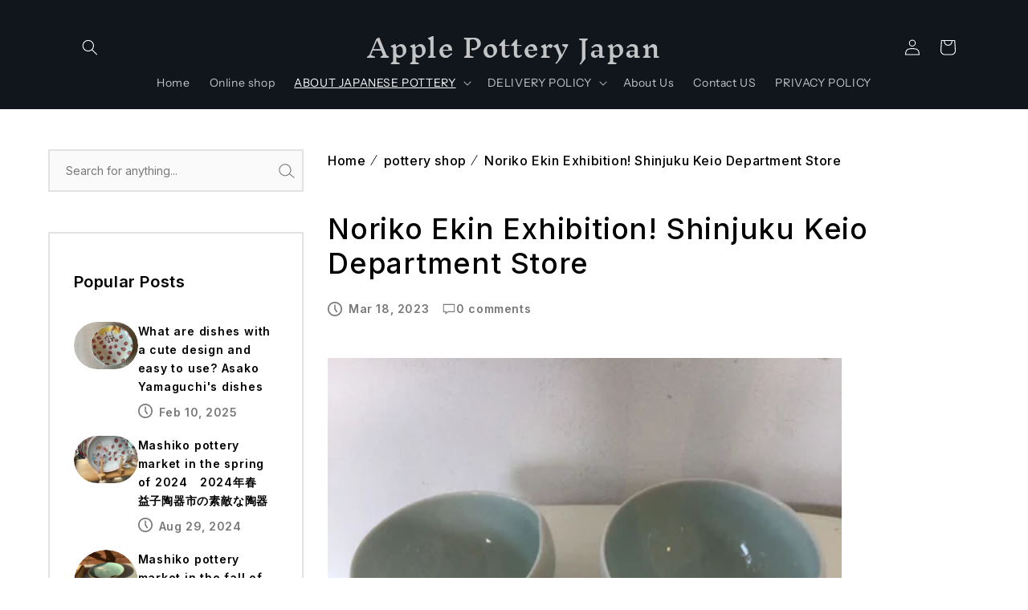

--- FILE ---
content_type: text/css
request_url: https://www.applepottery.com/cdn/shop/t/2/assets/ecom-6417196c73da856b6f0394d2.css?v=22835411682340062451679279481
body_size: 5973
content:
.ecom-column{position:relative}.ecom-column>.core__column--wrapper{align-items:flex-start;display:flex}.ecom-column:hover{z-index:1}.ecom-column__overlay .ecom-overlay{pointer-events:none}.ecom-column__overlay>.ecom-overlay,.ecom-column__overlay .ecom-video-background-youtube{position:absolute;top:0;right:0;bottom:0;left:0}@media only screen and (min-width: 768px){.ecom-column>.core__column--wrapper{height:100%}}.ecom-row{width:100%;position:relative}.ecom-section__video-bg{overflow:hidden}.ecom-section__overlay>.ecom-overlay,.ecom-section__overlay .ecom-video-background-youtube{position:absolute;top:0;left:0;bottom:0;right:0}.ecom-row:not(.ecom-section){float:left}.ecom-row.ecom-section{clear:both}.ecom-row:hover{z-index:1}.ecom-row>div.core__row--columns.core__row--full{max-width:100%}@media (min-aspect-ratio: 16/9){.ecom-section__overlay .ecom-video-background-youtube{height:300%;top:-100%}}@media (max-aspect-ratio: 16/9){.ecom-section__overlay .ecom-video-background-youtube{width:300%;left:-100%}}@supports not (aspect-ratio: 16 / 9){.ecom-video-background-youtube:before{display:block;content:"";width:100%;padding-top:56.25%}.ecom-video-background-youtube .ecom-video-background{position:absolute;top:0;right:0;bottom:0;left:0}.ecom-video-background{-o-object-fit:unset!important;object-fit:unset!important}}@media (max-width: 767px){.ecom-section__video-bg .ecom-video-background-youtube{display:none}}.ecom-shopify__search-form input:focus-visible{border:none;outline:none}.ecom-shopify__search-form input{outline:none}.ecom-shopify__search-form button{cursor:pointer}.ecom__text--dropcap:first-letter{font-size:40px;color:#8a2be2;display:inline-flex;border:1px solid transparent;float:left;line-height:1}body[ecom-loaded] .ecom-sections .element__text a{cursor:auto}.text-content.ecom-html{overflow:hidden;position:relative}.ecom-text--is-mark:after{position:absolute;content:"";left:0;right:0;bottom:0;height:150px;background:linear-gradient(#fff0,#fff);pointer-events:none}.ecom-text_view-more-btn,.ecom-text_view-less-btn{display:flex;background:none;outline:none;border:none;align-items:center}.ecom__element--button-icon{display:flex;align-items:center}.ecom__element--button-icon svg{width:16px}.ecom-shopify__blog--categories-items{flex-wrap:wrap}li.ecom-shopify__blog--categories-item{list-style:none;width:100%}.ecom-shopify__blog--categories-item-link{width:100%}.ecom-shopify__blog--categories-item-information{display:flex;flex:1}.ecom-shopify__blog--categories-items .ecom-shopify__blog--categories-item-link{text-decoration:none;display:flex;align-items:center;gap:5px}.ecom-shopify__blog--categories--icon{display:flex;align-items:center;gap:5px}.ecom-shopify__newsletter-form-heading,.ecom-shopify__newsletter-form-paragraph{text-align:center}.ecom-shopify__newsletter-form{display:flex;flex-wrap:wrap;justify-content:center;align-items:center;margin:0 auto;gap:5px}.ecom-shopify__newsletter-form-field label{display:none}.ecom-shopify__newsletter-form-field--input{background:#fff;border:1px solid #D1D5DB;outline:none;padding:9px 13px;border-radius:0}.ecom-shopify__newsletter-form-field--input:focus{border-color:#059669;box-shadow:#fff 0 0,#059669 0 0 0 1px,#0000000d 0 1px 2px}.ecom-shopify__newsletter-form-field--input:focus-visible{border:none;outline:none}.ecom-shopify__newsletter-form-heading{margin:0}.ecom-shopify__newsletter-form-paragraph{margin-top:12px;font-size:1.6rem;line-height:24px}.ecome-shopify__newsletter__button{border-radius:0;background:#059669;padding:9px 17px;color:#fff;border:none;cursor:pointer;flex-direction:row;display:flex;gap:5px;align-items:center}.ecome-shopify__newsletter__button:hover{background-color:#61bca0}.ecom-newsletter-form-content{display:flex;align-items:center;justify-content:space-between}.ecom-shopify__newsletter-form-success,.ecom-shopify__newsletter-form-message{width:100%}.ecom-shopify__newsletter__button-icon svg{width:24px;height:24px}@media screen and (max-width : 640px){.ecom-newsletter-form-content{flex-wrap:wrap}}.ecom-shopify__article-date-icon svg{width:16px;height:16px}.ecom-shopify__article-comments-count-icon svg{width:16px;height:16px}.ecom-shopify__article--image-wrapper .ecom-image-default{position:relative}.ecom-shopify__article--image-wrapper .ecom-shopify__article-hero-portrait img,.ecom-shopify__article--image-wrapper .ecom-shopify__article-hero-square img{height:100%;object-fit:cover}.ecom-shopify__article--tags-item{display:inline-block;list-style:none}.element__divi{padding:10px 0;overflow:hidden}.ecom__element-divi{display:flex}.divi-line{margin:10px 0;border:0;border-bottom:1px solid #D1D5DB}.divi-cont{position:relative;z-index:1;display:flex;align-items:center;transition:all .3s;color:#818a91;width:100%}.divi-cont span{display:flex;white-space:nowrap}.divi-cont-before,.divi-cont-after{display:block;border:0}.divi-style{padding:0!important;border-bottom:2px solid #D1D5DB}.divi-cont>*{margin:0}.divi-cont svg{width:36px;height:auto}.ecom-shopify__article--item-icon svg{width:16px;height:16px}.ecom-shopify__article--next .ecom-shopify__article--item-body{flex-direction:row-reverse}.ecom-shopify__article--item-title-next{text-align:right}.ecom-shopify__article--prev_next-container{flex-wrap:wrap}.ecom-shopify__article-comment-fields{display:flex;flex-wrap:wrap}.ecom-shopify__article-comment-field.ecom-w-full{width:100%;flex:none}.ecom-shopify__article-comments-fields,.ecom-shopify__article-comment-field{display:flex;flex-direction:column}.ecom-shopify__article-comment-fields{gap:inherit}.ecom-shopify__article-comment-field{flex:1}.ecom-shopify__article-comment-field__input.ecom-shopify__article-comment-field-text-area{min-height:100px;font-family:inherit}.ecom-shopify__article-comment-field__input{font-family:inherit;min-height:30px}.ecom-shopify__article-comment-horizontial .ecom-shopify__article-comment-field{order:-1}.ecom-shopify__article-comment-horizontial .ecom-shopify__article-comment-fields-horizontial{gap:15px}.ecom-shopify__blog--post-informations{display:inline-flex;align-items:center;gap:5px}.ecom-shopify__blog--post-informations-icon svg{width:16px;height:16px}.ecom-swiper-pagination-bullet:only-child{opacity:none}.ecom-flex-center,.ecom-swiper-navigation{display:flex;align-items:center}.ecom-swiper-navigation{justify-content:center}.ecom-shopify__blog--post-informations-author-avatar{width:50px}.ecom-swiper-navigation[data-navigator-type=combine]{justify-content:center}.ecom-shopify__blog--post-thumbnail{display:flex;position:relative;overflow:hidden}.ecom-shopify__blog--post-thumbnail img{object-fit:cover;display:block;max-width:100%;top:0;left:0;height:100%!important;width:100%}.ecom-shopify__blog--post-tags ul li{display:inline-flex}.ecom-shopify__blog--post-tags ul{display:flex;flex-wrap:wrap;gap:12px;margin:0;padding:0}.ecom-collection__pagination-navigation{list-style:none;display:flex;gap:10px;justify-content:center}.ecom-collection__pagination-navigation li a{color:inherit}.ecom-paginate-action{display:flex;gap:5px}.ecom-prev,.ecom-next,.ecom-prev span,.ecom-next span{display:flex}.ecom-paginate-action svg{width:24px;height:24px}.ecom-shopify__blog--post-link{text-decoration:none;width:100%;display:flex}.ecom-pagination-item{display:flex}a.ecom-pagination-item:not(.ecom-paginate-action){text-decoration:inherit}.ecom-paginate-action{text-decoration:none}.ecom-pagination-item.ecom-button-active{pointer-events:none}.ecom-swiper-controls:after{content:"";display:none}.ecom-shopify__blog-wrapper{display:flex;flex-direction:column}.ecom-shopify__blog-wrapper .ecom-shopify__blog-container{width:100%}.ecom-shopify__blog-wrapper .ecom-swiper-button-next:after,.ecom-shopify__blog-wrapper .ecom-swiper-button-prev:after{content:none}.ecom-shopify__blog-wrapper .ecom-swiper-navigation[data-navigator-type=combine] .ecom-swiper-button-next,.ecom-shopify__blog-wrapper .ecom-swiper-navigation[data-navigator-type=combine] .ecom-swiper-button-prev{position:static;margin:0}.ecom-shopify__blog-wrapper .ecom-swiper-button-next,.ecom-shopify__blog-wrapper .ecom-swiper-button-prev{border:0;background:transparent;width:auto;height:auto;padding:5px;color:#444}.ecom-shopify__blog-wrapper .ecom-swiper-pagination{position:relative;display:flex;flex-wrap:wrap;align-items:center}.ecom-swiper-container-horizontal>.ecom-swiper-pagination-bullets{width:auto}.ecom-shopify__blog--post-title{font-size:inherit}.ecom-shopify__blog--post-link img{object-fit:cover;max-width:100%;object-position:center center;transition:opacity .4s cubic-bezier(.25,.46,.45,.94)}.ecom-shopify__blog--post-group-4{flex-wrap:wrap}.ecom-shopify__blog--post-group-4>*{display:inline-flex;align-items:center}.ecom-swiper-pagination-bullet{opacity:1!important}.ecom-swiper-pagination-bullets.ecom-swiper-pagination{display:flex;width:100%}.ecom-shopify__blog--post-link h2{width:100%}.ecom-shopify__blog--post.ecom-shopify__blog-vertical{display:flex;gap:15px}@media (max-width: 767px){.ecom-shopify__blog--post.ecom-shopify__blog-vertical{flex-direction:column}.ecom-shopify__blog--post .ecom-shopify__blog--post-thumbnail--img{order:0!important}}.ecom-doing-load-blog .ecom-shopify__blog-container{display:none}.ecom-doing-load-blog .ecom-collection__product-loading{display:block}.ecom-shopify__article__description--paragraph{position:relative;overflow:hidden}.ecom-shopify__article__description--paragraph[style*=max-height]:after{content:"";position:absolute;left:0;right:0;bottom:0;height:150px;background:linear-gradient(#fff0,#fff)}.ecom-shopify__article__description-view-more-btn{border:none;background:transparent;cursor:pointer}.element__social.ecom-element{display:flex;flex-wrap:wrap}.ecom__element-social{display:flex;width:auto;border-radius:4px;border-width:0px;border-style:solid}.ecom__element-social .element-social-link{display:flex;align-items:center;text-decoration:none;width:100%;justify-content:center}.icon-border .element-social-link{justify-content:flex-start}.element-social-link.left{flex-direction:row}.element-social-link.right{flex-direction:row-reverse}.element-social-link span{display:inline-flex}.social-icon{display:inline-flex;color:#fff;padding:10px;border:0;border-style:solid;border-color:#fff;height:100%}.social-icon svg{width:24px;height:auto;fill:currentColor}.element-social-label{flex:1;justify-content:center;text-align:center;padding:7px 10px;color:#fff}.ecom__element-social.facebook{border-color:#3b5998;background-color:#3b5998}.ecom__element-social.twitter{border-color:#1da1f2;background-color:#1da1f2}.ecom__element-social.linkedIn{border-color:#0077b5;background-color:#0077b5}.ecom__element-social.pinterest{border-color:#bd081c;background-color:#bd081c}.ecom__element-social.reddit{border-color:#ff4500;background-color:#ff4500}.ecom__element-social.vk{border-color:#45668e;background-color:#45668e}.ecom__element-social.ok{border-color:#f4731c;background-color:#f4731c}.ecom__element-social.tumblr{border-color:#476475;background-color:#476475}.ecom__element-social.digg{border-color:#005be2;background-color:#005be2}.ecom__element-social.skype{border-color:#00aff0;background-color:#00aff0}.ecom__element-social.stumbleUpon{border-color:#eb4924;background-color:#eb4924}.ecom__element-social.mix{border-color:#f3782b;background-color:#f3782b}.ecom__element-social.telegram{border-color:#2ca5e0;background-color:#2ca5e0}.ecom__element-social.pocket{border-color:#ef3f56;background-color:#ef3f56}.ecom__element-social.xing{border-color:#026466;background-color:#026466}.ecom__element-social.whatsApp{border-color:#25d366;background-color:#25d366}.ecom__element-social.email{border-color:#ea4335;background-color:#ea4335}.ecom__element-social.custom{border-color:#059669;background-color:#059669}.ecom-shopify__comment-content footer{opacity:1;flex-wrap:wrap}.ecom-shopify__article-comments{display:flex;flex-direction:column}.ecom-shopify__article-pagination{margin:auto;text-align:center}.ecom-shopify__article-pagination li{display:inline-flex}.ecom-shopify__article-pagination .ecom-shopify__article-pagination--visuallyhidden{display:none}.ecom-paginate-action span{display:flex}.ecom-paginate-action{display:inline-flex!important;grid-column-gap:12px;align-items:center}.ecom-shopify__article-pagination-navigation{display:flex;justify-content:center;align-items:center;list-style:none}.ecom-paginate-action,.ecom-pagination-item a{text-decoration:none;color:inherit}.ecom-paginate-action.ecom-disabled{opacity:.5}.ecom-collection__pagination-navigation{display:none;align-items:center;justify-content:center}.ecom-collection__pagination-navigation li,.ecom-paginate-action span{display:flex}.ecom-shopify__article-comments-icon svg{width:16px;height:16px}.ecom-core.ecom-lbraoyzhzl{width:100%}@media screen and (max-width: 767px) and (min-width: 101px){.ecom-core.ecom-lbraoyzhzl{width:100%}}@media screen and (max-width: 1024px) and (min-width: 768px){.ecom-core.ecom-ghu3drjeh3b div.core__row--columns{flex-direction:column-reverse}}@media screen and (max-width: 767px) and (min-width: 101px){.ecom-core.ecom-ghu3drjeh3b div.core__row--columns{flex-direction:column-reverse}}.ecom-core.ecom-0tirn1769xfc{width:70%}.ecom-core.ecom-0tirn1769xfc>div.core__column--wrapper>div.core__blocks>div.core__blocks--body>div.ecom-block.elmspace:not(:first-child){margin-top:0}@media screen and (max-width: 1024px) and (min-width: 768px){.ecom-core.ecom-0tirn1769xfc{width:100%}}@media screen and (max-width: 767px) and (min-width: 101px){.ecom-core.ecom-0tirn1769xfc{width:100%}}html body .ecom-core.ecom-padm3p8l46 .ecom-core.ecom-0tirn1769xfc>div.core__column--wrapper{padding:0}.ecom-core.ecom-qo05qceppqj .ecom-shopify__article-comment-fields{column-gap:12px;row-gap:12px}.ecom-core.ecom-qo05qceppqj{text-align:left}.ecom-core.ecom-qo05qceppqj .ecom-shopify__article-comment-field-label{text-align:left;color:#777;padding-left:0;margin-bottom:10px}.ecom-core.ecom-qo05qceppqj .ecom-shopify__article-comment-field-label,.ecom-core.ecom-qo05qceppqj .ecom-shopify__article-comment-field-label a{font-family:Inter,sans-serif;font-weight:400;font-size:14px;line-height:1.7em;text-decoration:none;font-style:normal}.ecom-core.ecom-qo05qceppqj .ecom-shopify__article-comment-field input,.ecom-core.ecom-qo05qceppqj .ecom-shopify__article-comment-field textarea{text-align:left;font-family:Inter,sans-serif;font-weight:400;font-size:14px;line-height:1.7em;text-decoration:none;color:#777;background-color:#fafafa;border-style:solid;border-width:1.5px;border-color:#e2e2e2;border-radius:0;padding:16px 20px;margin-right:2px;margin-bottom:10px}.ecom-core.ecom-qo05qceppqj .ecom-shopify__article-comment-field input::placeholder,.ecom-core.ecom-qo05qceppqj .ecom-shopify__article-comment-field textarea::placeholder{color:#777}.ecom-core.ecom-qo05qceppqj .ecom-shopify__article-comment-field input:focus,.ecom-core.ecom-qo05qceppqj .ecom-shopify__article-comment-field textarea:focus{background-color:#fafafa}.ecom-core.ecom-qo05qceppqj .ecom-shopify__article-comment-field-button{align-self:flex-start;font-family:Inter,sans-serif;font-weight:500;font-size:16px;line-height:1.6em;text-decoration:none;font-style:normal;text-transform:none;color:#fff;background-color:#000;border-style:none;border-radius:0;padding:14px 32px;margin-top:10px}.ecom-core.ecom-qo05qceppqj .ecom-shopify__article-comment-field-button:hover{color:#fff;background-color:#000}.ecom-core.ecom-qo05qceppqj .ecom-shopify__article-form__message--success .ecom-shopify__article-form-status{text-align:left;color:#007a0e;margin-bottom:20px}.ecom-core.ecom-qo05qceppqj .ecom-shopify__article-form__message--success .ecom-shopify__article-form-status,.ecom-core.ecom-qo05qceppqj .ecom-shopify__article-form__message--success .ecom-shopify__article-form-status a{font-family:Inter,sans-serif;font-weight:400;font-size:16px;line-height:1.2em;text-decoration:none;font-style:normal}.ecom-core.ecom-qo05qceppqj .ecom-shopify__article-form__message--error .ecom-shopify__article-form-status,.ecom-core.ecom-qo05qceppqj .ecom-shopify__article-form__message--error .ecom-shopify__article-form-status-list{text-align:left;color:#e30000;margin-top:auto;margin-bottom:16px}.ecom-core.ecom-qo05qceppqj .ecom-shopify__article-form__message--error .ecom-shopify__article-form-status,.ecom-core.ecom-qo05qceppqj .ecom-shopify__article-form__message--error .ecom-shopify__article-form-status a,.ecom-core.ecom-qo05qceppqj .ecom-shopify__article-form__message--error .ecom-shopify__article-form-status-list,.ecom-core.ecom-qo05qceppqj .ecom-shopify__article-form__message--error .ecom-shopify__article-form-status-list a{font-family:Inter,sans-serif;font-weight:400;font-size:14px;line-height:1.6em;text-decoration:none;font-style:normal}@media screen and (max-width: 767px) and (min-width: 101px){.ecom-core.ecom-qo05qceppqj .ecom-shopify__article-comment-field input,.ecom-core.ecom-qo05qceppqj .ecom-shopify__article-comment-field textarea{text-align:left;width:100%}}.ecom-core.ecom-qo05qceppqj{padding-bottom:0;margin-bottom:30px}@media screen and (max-width: 767px) and (min-width: 101px){.ecom-core.ecom-qo05qceppqj{margin-bottom:30px}}.ecom-core.ecom-xdd524384ts .text-content,.ecom-core.ecom-xdd524384ts .text-content a,.ecom-core.ecom-xdd524384ts .text-content p,.ecom-core.ecom-xdd524384ts .text-content span{text-align:left;color:#000}.ecom-core.ecom-xdd524384ts .text-content,.ecom-core.ecom-xdd524384ts .text-content a,.ecom-core.ecom-xdd524384ts .text-content a a,.ecom-core.ecom-xdd524384ts .text-content p,.ecom-core.ecom-xdd524384ts .text-content p a,.ecom-core.ecom-xdd524384ts .text-content span,.ecom-core.ecom-xdd524384ts .text-content span a{font-family:Inter,sans-serif;font-weight:400;font-size:14px;line-height:1.6em;text-decoration:none;font-style:normal}.ecom-core.ecom-xdd524384ts{margin-bottom:50px;padding-bottom:0}@media screen and (max-width: 767px) and (min-width: 101px){.ecom-core.ecom-xdd524384ts{margin-bottom:0}}.ecom-core.ecom-0mq322ivh2v .text-content,.ecom-core.ecom-0mq322ivh2v .text-content a,.ecom-core.ecom-0mq322ivh2v .text-content p,.ecom-core.ecom-0mq322ivh2v .text-content span{text-align:left;color:#000}.ecom-core.ecom-0mq322ivh2v .text-content,.ecom-core.ecom-0mq322ivh2v .text-content a,.ecom-core.ecom-0mq322ivh2v .text-content a a,.ecom-core.ecom-0mq322ivh2v .text-content p,.ecom-core.ecom-0mq322ivh2v .text-content p a,.ecom-core.ecom-0mq322ivh2v .text-content span,.ecom-core.ecom-0mq322ivh2v .text-content span a{font-family:Inter,sans-serif;font-weight:600;font-size:32px;line-height:1.2em;text-decoration:none;font-style:normal}@media screen and (max-width: 767px) and (min-width: 101px){.ecom-core.ecom-0mq322ivh2v .text-content,.ecom-core.ecom-0mq322ivh2v .text-content a,.ecom-core.ecom-0mq322ivh2v .text-content a a,.ecom-core.ecom-0mq322ivh2v .text-content p,.ecom-core.ecom-0mq322ivh2v .text-content p a,.ecom-core.ecom-0mq322ivh2v .text-content span,.ecom-core.ecom-0mq322ivh2v .text-content span a{font-size:22px}}.ecom-core.ecom-0mq322ivh2v{margin-bottom:8px;padding-bottom:0}.ecom-core.ecom-3ucee286cos .ecom__element-divi,.ecom-core.ecom-3ucee286cos .divi-cont{justify-content:center}.ecom-core.ecom-3ucee286cos .divi-cont{grid-column-gap:7px}.ecom-core.ecom-3ucee286cos .ecom__element-divi .divi-style{border-color:#e2e2e2;border-bottom-width:1px}.ecom-core.ecom-3ucee286cos{margin-bottom:30px}@media screen and (max-width: 767px) and (min-width: 101px){.ecom-core.ecom-3ucee286cos{margin-bottom:5px}}.ecom-core.ecom-69kxz62hqiq .ecom-shopify__article-comments{gap:20px}.ecom-core.ecom-69kxz62hqiq .ecom-pagination-navigation{display:flex;grid-column-gap:10px}.ecom-core.ecom-69kxz62hqiq{text-align:left}.ecom-core.ecom-69kxz62hqiq .ecom-shopify__article-comments-comment p,.ecom-core.ecom-69kxz62hqiq .ecom-shopify__article-comments-comment p a{font-style:normal;font-family:Inter,sans-serif;font-weight:400;font-size:16px;line-height:1.7em;text-decoration:none;text-transform:none}.ecom-core.ecom-69kxz62hqiq .ecom-shopify__article-comments-comment p{color:#777;margin-top:0;margin-bottom:16px;padding-top:0;padding-left:0}.ecom-core.ecom-69kxz62hqiq .ecom-shopify__article-comments-comment span.ecom-shopify__article-caption-with-letter-spacing,.ecom-core.ecom-69kxz62hqiq .ecom-shopify__article-comments-comment span.ecom-shopify__article-caption-with-letter-spacing a{font-size:14px;text-transform:capitalize;font-family:Inter,sans-serif;font-weight:700;line-height:1.6em;text-decoration:none;font-style:normal}.ecom-core.ecom-69kxz62hqiq .ecom-shopify__article-comments-comment span.ecom-shopify__article-caption-with-letter-spacing{color:#000;margin-right:20px}.ecom-core.ecom-69kxz62hqiq .ecom-shopify__article-comments-comment time,.ecom-core.ecom-69kxz62hqiq .ecom-shopify__article-comments-comment time a{font-family:Inter,sans-serif;font-weight:700;font-size:14px;line-height:1.6em;text-transform:capitalize;text-decoration:none;font-style:normal}.ecom-core.ecom-69kxz62hqiq .ecom-shopify__article-comments-comment time{color:#777}.ecom-core.ecom-69kxz62hqiq .ecom-pagination-navigation{display:flex;justify-content:flex-end}.ecom-core.ecom-69kxz62hqiq .ecom-pagination-navigation .ecom-pagination-item{color:#111827;background-color:#1118271a;padding:4px 12.5px}.ecom-core.ecom-69kxz62hqiq .ecom-pagination-navigation .ecom-pagination-item:hover{color:#111827;background-color:#11182733}.ecom-core.ecom-69kxz62hqiq .ecom-pagination-navigation .ecom-pagination-item.ecom-button-active{color:#fff;background-color:#111827}.ecom-core.ecom-69kxz62hqiq .ecom-pagination-navigation .ecom-pagination-item svg{height:30px;width:30px}.ecom-core.ecom-69kxz62hqiq .ecom-image-default{width:80px!important}.ecom-core.ecom-69kxz62hqiq .ecom-shopify__comment-author-image img{max-width:80px;object-fit:fill}.ecom-core.ecom-69kxz62hqiq .ecom-shopify__comment-author-image img,.ecom-core.ecom-69kxz62hqiq .ecom-shopify__comment-author-image picture{height:80px!important}.ecom-core.ecom-69kxz62hqiq .ecom-shopify__comment-author-image,.ecom-core.ecom-69kxz62hqiq .ecom-shopify__comment-author-image .ecom-image-default,.ecom-core.ecom-69kxz62hqiq .ecom-shopify__comment-author-image>picture,.ecom-core.ecom-69kxz62hqiq .ecom-shopify__comment-author-image>img{border-radius:80px;overflow:hidden}.ecom-core.ecom-69kxz62hqiq .ecom-shopify__article-comments-icon{color:#777;margin-right:10px}.ecom-core.ecom-69kxz62hqiq .ecom-shopify__article-comments-icon svg{height:18px;width:18px}@media screen and (max-width: 767px) and (min-width: 101px){.ecom-core.ecom-69kxz62hqiq .ecom-image-default{width:50px!important}.ecom-core.ecom-69kxz62hqiq .ecom-shopify__comment-author-image img{max-width:50px}.ecom-core.ecom-69kxz62hqiq .ecom-shopify__comment-author-image img,.ecom-core.ecom-69kxz62hqiq .ecom-shopify__comment-author-image picture{height:50px!important}.ecom-core.ecom-69kxz62hqiq .ecom-shopify__article-comments-icon svg{height:16px;width:16px}.ecom-core.ecom-69kxz62hqiq .ecom-shopify__article-comments-icon{padding-right:0;margin-right:10px}}.ecom-core.ecom-69kxz62hqiq{padding-bottom:0;padding-left:0;margin-bottom:15px}.ecom-core.ecom-viavsqil16 .text-content,.ecom-core.ecom-viavsqil16 .text-content a,.ecom-core.ecom-viavsqil16 .text-content p,.ecom-core.ecom-viavsqil16 .text-content span{text-align:left;color:#000}.ecom-core.ecom-viavsqil16 .text-content,.ecom-core.ecom-viavsqil16 .text-content a,.ecom-core.ecom-viavsqil16 .text-content a a,.ecom-core.ecom-viavsqil16 .text-content p,.ecom-core.ecom-viavsqil16 .text-content p a,.ecom-core.ecom-viavsqil16 .text-content span,.ecom-core.ecom-viavsqil16 .text-content span a{font-family:Inter,sans-serif;font-weight:600;font-size:32px;line-height:1.2em;text-decoration:none;font-style:normal}@media screen and (max-width: 767px) and (min-width: 101px){.ecom-core.ecom-viavsqil16 .text-content,.ecom-core.ecom-viavsqil16 .text-content a,.ecom-core.ecom-viavsqil16 .text-content a a,.ecom-core.ecom-viavsqil16 .text-content p,.ecom-core.ecom-viavsqil16 .text-content p a,.ecom-core.ecom-viavsqil16 .text-content span,.ecom-core.ecom-viavsqil16 .text-content span a{font-size:22px}}.ecom-core.ecom-viavsqil16{margin-bottom:30px;padding-bottom:0}.ecom-core.ecom-zj2nkr2jaur .ecom__element-divi,.ecom-core.ecom-zj2nkr2jaur .divi-cont{justify-content:center}.ecom-core.ecom-zj2nkr2jaur .divi-cont{grid-column-gap:7px}.ecom-core.ecom-zj2nkr2jaur .ecom__element-divi .divi-style{border-color:#e2e2e2;border-bottom-width:1px}.ecom-core.ecom-zj2nkr2jaur{margin-bottom:30px}@media screen and (max-width: 767px) and (min-width: 101px){.ecom-core.ecom-zj2nkr2jaur{margin-bottom:0}}.ecom-core.ecom-twyt3qhft .ecom-element.element__social{justify-content:flex-start}.ecom-core.ecom-twyt3qhft .ecom__element-social{border-radius:0;padding:10px 30px;margin-right:10px;margin-bottom:10px;margin-left:8px}.ecom-core.ecom-twyt3qhft .element__social .element-social-label{justify-content:center;color:#fff;padding:0}.ecom-core.ecom-twyt3qhft .element__social .element-social-label,.ecom-core.ecom-twyt3qhft .element__social .element-social-label a{font-family:Inter,sans-serif;font-weight:500;font-size:15px;line-height:1.2em;letter-spacing:0px}.ecom-core.ecom-twyt3qhft .element__social .social-icon svg{height:20px;width:20px}.ecom-core.ecom-twyt3qhft .element__social .social-icon{color:#fff}@media screen and (max-width: 1024px) and (min-width: 768px){.ecom-core.ecom-twyt3qhft .ecom__element-social{padding:5px 20px 5px 10px;margin-bottom:15px}}@media screen and (max-width: 767px) and (min-width: 101px){.ecom-core.ecom-twyt3qhft .ecom__element-social{margin-right:8px;margin-bottom:15px;margin-left:8px;padding:0 10px 0 0}.ecom-core.ecom-twyt3qhft .element__social .element-social-label,.ecom-core.ecom-twyt3qhft .element__social .element-social-label a{font-size:12px;letter-spacing:0px}.ecom-core.ecom-twyt3qhft .element__social .element-social-label{margin-bottom:0;margin-left:0;padding-left:0}.ecom-core.ecom-twyt3qhft .element__social .social-icon svg{height:16px;width:16px}}.ecom-core.ecom-twyt3qhft{margin-right:0;margin-bottom:30px;margin-left:-8px;padding-right:0;padding-bottom:0;padding-left:0}@media screen and (max-width: 767px) and (min-width: 101px){.ecom-core.ecom-twyt3qhft{padding-bottom:0;margin-bottom:0}}.ecom-core.ecom-twyt3qhft .ecom__element.ecom-element.element__social{width:calc(100% + 16px)}.ecom-core.ecom-quy5oi58wj .ecom-shopify__article--item-time{gap:8px}.ecom-core.ecom-quy5oi58wj .ecom-shopify__article--prev,.ecom-core.ecom-quy5oi58wj .ecom-shopify__article--next{width:50%}.ecom-core.ecom-quy5oi58wj .ecom-shopify__article--item-heading a,.ecom-core.ecom-quy5oi58wj .ecom-shopify__article--item-heading a a{font-family:Inter,sans-serif;font-weight:500;font-size:16px;line-height:1.4em;text-decoration:none;font-style:normal;text-transform:none}.ecom-core.ecom-quy5oi58wj .ecom-shopify__article--item-heading a{color:#000;margin-bottom:20px}.ecom-core.ecom-quy5oi58wj .ecom-shopify__article--item-title a,.ecom-core.ecom-quy5oi58wj .ecom-shopify__article--item-title a a{font-family:Inter,sans-serif;font-weight:600;font-size:14px;line-height:1.2em;text-decoration:none;font-style:normal;text-transform:none}.ecom-core.ecom-quy5oi58wj .ecom-shopify__article--item-title a{color:#000}.ecom-core.ecom-quy5oi58wj .ecom-shopify__article--item-time time,.ecom-core.ecom-quy5oi58wj .ecom-shopify__article--item-time time a{font-family:Inter,sans-serif;font-weight:600;font-size:14px;line-height:3em;text-decoration:none;font-style:normal;text-transform:none}.ecom-core.ecom-quy5oi58wj .ecom-shopify__article--item-time time{color:#777}.ecom-core.ecom-quy5oi58wj .ecom-image-default{width:100px!important}.ecom-core.ecom-quy5oi58wj .ecom-shopify__article--item-heading .ecom-shopify__article--item-icon svg{height:16px;width:16px}.ecom-core.ecom-quy5oi58wj .ecom-shopify__article--item-time .ecom-shopify__article--item-icon{color:#777}.ecom-core.ecom-quy5oi58wj .ecom-shopify__article--item-time .ecom-shopify__article--item-icon svg{height:18px;width:18px}@media screen and (max-width: 767px) and (min-width: 101px){.ecom-core.ecom-quy5oi58wj .ecom-shopify__article--prev,.ecom-core.ecom-quy5oi58wj .ecom-shopify__article--next{width:100%}.ecom-core.ecom-quy5oi58wj .ecom-shopify__article--item-heading a{margin-bottom:12.5px}}.ecom-core.ecom-quy5oi58wj{margin-bottom:30px;padding-right:0;padding-bottom:0;padding-left:0}@media screen and (max-width: 1024px) and (min-width: 768px){.ecom-core.ecom-quy5oi58wj{margin-bottom:15px}}.ecom-core.ecom-706ahq27y4b .ecom__element-divi,.ecom-core.ecom-706ahq27y4b .divi-cont{justify-content:center}.ecom-core.ecom-706ahq27y4b .divi-cont{grid-column-gap:7px}.ecom-core.ecom-706ahq27y4b .ecom__element-divi .divi-style{border-color:#e2e2e2;border-bottom-width:1px}.ecom-core.ecom-706ahq27y4b{margin-bottom:30px}@media screen and (max-width: 767px) and (min-width: 101px){.ecom-core.ecom-706ahq27y4b{margin-top:0;margin-bottom:0}}.ecom-core.ecom-dhzifkl22d7 .ecom-shopify__article--tags-items{flex-direction:row;column-gap:15px;row-gap:12px}.ecom-core.ecom-dhzifkl22d7 .ecom-shopify__article--tags-wrapper{align-items:flex-start}.ecom-core.ecom-dhzifkl22d7 .ecom-shopify__article--tags-item a{text-decoration:none;font-family:Inter,sans-serif;font-weight:500;font-size:14px;line-height:1.2em;font-style:normal;color:#000;background-color:#f3f3f3;border-style:none;border-radius:0;padding:8px 16px}.ecom-core.ecom-dhzifkl22d7 .ecom-shopify__article--tags-item a:hover{color:#000;background-color:#f3f3f3}.ecom-core.ecom-dhzifkl22d7{padding-bottom:0;margin-bottom:24px}.ecom-core.ecom-v1k22yi892 .ecom-shopify__article__description-container{text-align:left;color:#777}.ecom-core.ecom-v1k22yi892 .ecom-shopify__article__description-container,.ecom-core.ecom-v1k22yi892 .ecom-shopify__article__description-container a{font-family:Inter,sans-serif;font-weight:400;font-size:14px;line-height:1.7em;text-decoration:none;font-style:normal}.ecom-core.ecom-v1k22yi892 .ecom-shopify__article__description--paragraph blockquote{background:#eee;padding:30px}.ecom-core.ecom-v1k22yi892 blockquote:before{opacity:0}.ecom-core.ecom-ipsj4c3beyn{margin-bottom:35px}.ecom-core.ecom-hz2uoq8uucl{margin:0 0 50px;padding:0}.ecom-core.ecom-en4iclxu63{width:100%}.ecom-core.ecom-en4iclxu63>div.core__column--wrapper>div.core__blocks>div.core__blocks--body{align-items:center;align-content:center}@media screen and (max-width: 767px) and (min-width: 101px){.ecom-core.ecom-en4iclxu63{width:100%}.ecom-core.ecom-en4iclxu63>div.core__column--wrapper>div.core__blocks>div.core__blocks--body{align-items:flex-start}}html body .ecom-core.ecom-padm3p8l46 .ecom-core.ecom-en4iclxu63>div.core__column--wrapper{margin:0;padding:0}.ecom-core.ecom-spkebafgxk .ecom-shopify__article-comments-count--container{gap:08px}.ecom-core.ecom-spkebafgxk .ecom-shopify__article-comments-count--container .ecom-shopify__article-comments-count--container-counter{text-align:left;color:#777;padding:0;margin:0}.ecom-core.ecom-spkebafgxk .ecom-shopify__article-comments-count--container .ecom-shopify__article-comments-count--container-counter,.ecom-core.ecom-spkebafgxk .ecom-shopify__article-comments-count--container .ecom-shopify__article-comments-count--container-counter a{font-weight:600;font-size:14px;line-height:1.6em;font-family:Inter,sans-serif}.ecom-core.ecom-spkebafgxk .ecom-shopify__article-comments-count-icon{color:#777}.ecom-core.ecom-spkebafgxk .ecom-shopify__article-comments-count-icon svg{height:18px;width:18px}.ecom-core.ecom-spkebafgxk{padding:0;margin:0;width:unset;max-width:unset}@media screen and (max-width: 767px) and (min-width: 101px){.ecom-core.ecom-spkebafgxk{padding-bottom:0;margin-top:3px}}.ecom-core.ecom-bf3bkorzbxp .ecom-shopify__article-date-text{text-align:left;color:#777;margin-left:8px}.ecom-core.ecom-bf3bkorzbxp .ecom-shopify__article-date-text,.ecom-core.ecom-bf3bkorzbxp .ecom-shopify__article-date-text a{font-weight:600;font-size:14px;line-height:1.6em;font-family:Inter,sans-serif}.ecom-core.ecom-bf3bkorzbxp .ecom-shopify__article-date-icon{color:#777}.ecom-core.ecom-bf3bkorzbxp .ecom-shopify__article-date-icon svg{height:18px;width:18px}@media screen and (max-width: 767px) and (min-width: 101px){.ecom-core.ecom-bf3bkorzbxp .ecom-shopify__article-date-text{margin-top:0}}.ecom-core.ecom-bf3bkorzbxp{margin-right:16px;padding-bottom:0;width:unset;max-width:unset}@media screen and (max-width: 767px) and (min-width: 101px){.ecom-core.ecom-bf3bkorzbxp{margin-top:3px}}.ecom-core.ecom-1v5002j1qxz .ecom-shopify__article--title-text{text-align:left;color:#000}.ecom-core.ecom-1v5002j1qxz .ecom-shopify__article--title-text,.ecom-core.ecom-1v5002j1qxz .ecom-shopify__article--title-text a{font-family:Inter,sans-serif;font-weight:500;font-size:36px;line-height:1.2em;text-decoration:none;font-style:normal}@media screen and (max-width: 767px) and (min-width: 101px){.ecom-core.ecom-1v5002j1qxz .ecom-shopify__article--title-text,.ecom-core.ecom-1v5002j1qxz .ecom-shopify__article--title-text a{font-size:22px}}.ecom-core.ecom-1v5002j1qxz{margin-bottom:24px}.ecom-core.ecom-0cdzpe2op9y .ecom-base__breadcrumbs{justify-content:flex-start;background-color:transparent}.ecom-core.ecom-0cdzpe2op9y .ecom-base__breadcrumbs__list a,.ecom-core.ecom-0cdzpe2op9y .ecom-base__breadcrumbs__list a a{font-size:16px;text-decoration:none;font-family:Inter,sans-serif;font-weight:500;line-height:1.6em;font-style:normal}.ecom-core.ecom-0cdzpe2op9y .ecom-base__breadcrumbs__list a{color:#000}.ecom-core.ecom-0cdzpe2op9y .ecom-base__breadcrumbs--icon{color:#000;margin-right:2px}.ecom-core.ecom-0cdzpe2op9y .ecom-base__breadcrumbs--icon svg{height:13px;width:13px}@media screen and (max-width: 767px) and (min-width: 101px){.ecom-core.ecom-0cdzpe2op9y .ecom-base__breadcrumbs{justify-content:flex-start}}.ecom-core.ecom-0cdzpe2op9y{margin-bottom:50px;padding-bottom:0}@media screen and (max-width: 767px) and (min-width: 101px){.ecom-core.ecom-0cdzpe2op9y{margin-bottom:15px}}.ecom-core.ecom-hka12dil8ya{width:30%}@media screen and (max-width: 1024px) and (min-width: 768px){.ecom-core.ecom-hka12dil8ya{width:100%}}@media screen and (max-width: 767px) and (min-width: 101px){.ecom-core.ecom-hka12dil8ya{width:100%}}html body .ecom-core.ecom-padm3p8l46 .ecom-core.ecom-hka12dil8ya>div.core__column--wrapper{padding:0 30px 0 0}@media screen and (max-width: 1024px) and (min-width: 768px){html body .ecom-core.ecom-padm3p8l46 .ecom-core.ecom-hka12dil8ya>div.core__column--wrapper{padding-right:0}}@media screen and (max-width: 767px) and (min-width: 101px){html body .ecom-core.ecom-padm3p8l46 .ecom-core.ecom-hka12dil8ya>div.core__column--wrapper{padding-right:0}}.ecom-core.ecom-ntuslqp9mvg,.ecom-core.ecom-ntuslqp9mvg:hover{border-style:solid;border-width:1.5px;border-color:#e2e2e2}.ecom-core.ecom-ntuslqp9mvg{margin:0;padding:0}.ecom-core.ecom-egfzle8x9rc{width:100%}@media screen and (max-width: 767px) and (min-width: 101px){.ecom-core.ecom-egfzle8x9rc{width:100%}}html body .ecom-core.ecom-padm3p8l46 .ecom-core.ecom-egfzle8x9rc>div.core__column--wrapper{padding:50px 30px}@media screen and (max-width: 767px) and (min-width: 101px){html body .ecom-core.ecom-padm3p8l46 .ecom-core.ecom-egfzle8x9rc>div.core__column--wrapper{padding:15px}}.ecom-core.ecom-4amujxt3vki .ecom-shopify__blog--posts.ecom-grid{grid-template-columns:repeat(1,1fr);gap:18px}@media screen and (max-width: 1024px) and (min-width: 768px){.ecom-core.ecom-4amujxt3vki .ecom-shopify__blog--posts.ecom-grid{grid-template-columns:repeat(1,1fr);gap:30px}}@media screen and (max-width: 767px) and (min-width: 101px){.ecom-core.ecom-4amujxt3vki .ecom-shopify__blog--posts.ecom-grid{grid-template-columns:repeat(1,1fr);gap:30px}}.ecom-core.ecom-4amujxt3vki .ecom-image-align{justify-content:center}.ecom-core.ecom-4amujxt3vki .ecom-image-default{width:80px!important}.ecom-core.ecom-4amujxt3vki .ecom-shopify__blog--post-thumbnail--img .ecom-image-default img{object-fit:fill}.ecom-core.ecom-4amujxt3vki .ecom-shopify__blog--post-thumbnail--img .ecom-image-default,.ecom-core.ecom-4amujxt3vki .ecom-shopify__blog--post-thumbnail--img .ecom-image-default .ecom-image-default{opacity:1}.ecom-core.ecom-4amujxt3vki .ecom-shopify__blog--post-thumbnail--img .ecom-image-default,.ecom-core.ecom-4amujxt3vki .ecom-shopify__blog--post-thumbnail--img .ecom-image-default .ecom-image-default,.ecom-core.ecom-4amujxt3vki .ecom-shopify__blog--post-thumbnail--img .ecom-image-default>picture,.ecom-core.ecom-4amujxt3vki .ecom-shopify__blog--post-thumbnail--img .ecom-image-default>img{border-radius:68px;overflow:hidden}.ecom-core.ecom-4amujxt3vki .ecom-shopify__blog--post-thumbnail--img .ecom-image-default:hover,.ecom-core.ecom-4amujxt3vki .ecom-shopify__blog--post-thumbnail--img .ecom-image-default:hover .ecom-image-default{opacity:1}.ecom-core.ecom-4amujxt3vki .ecom-shopify__blog--post-thumbnail--img .ecom-image-default:hover,.ecom-core.ecom-4amujxt3vki .ecom-shopify__blog--post-thumbnail--img .ecom-image-default:hover .ecom-image-default,.ecom-core.ecom-4amujxt3vki .ecom-shopify__blog--post-thumbnail--img .ecom-image-default:hover>picture,.ecom-core.ecom-4amujxt3vki .ecom-shopify__blog--post-thumbnail--img .ecom-image-default:hover>img{border-radius:68px;overflow:hidden}.ecom-core.ecom-4amujxt3vki .ecom-shopify__blog--post-link:not(.ecom-image-default)>.ecom-shopify__blog--post-title{text-align:left;color:#000;margin:0 0 5px;padding:0}.ecom-core.ecom-4amujxt3vki .ecom-shopify__blog--post-link:not(.ecom-image-default)>.ecom-shopify__blog--post-title,.ecom-core.ecom-4amujxt3vki .ecom-shopify__blog--post-link:not(.ecom-image-default)>.ecom-shopify__blog--post-title a{font-size:14px;font-family:Inter,sans-serif;font-weight:600;line-height:1.7em;text-decoration:none;font-style:normal;text-transform:none}.ecom-core.ecom-4amujxt3vki .ecom-shopify__blog--post-tags li a{font-family:Inter,sans-serif;font-size:14px;font-weight:600;line-height:1.6em;text-decoration:none;font-style:normal;text-transform:none;color:#000;background-color:#f3f3f3;border-radius:4px;transition-duration:.4s;margin:0 0 5px;padding:5px 12px}.ecom-core.ecom-4amujxt3vki .ecom-shopify__blog--post-tags li a:hover{color:#fff;background-color:#000;cursor:pointer}.ecom-core.ecom-4amujxt3vki .ecom-shopify__blog--post-published-at{text-align:left;color:#777}.ecom-core.ecom-4amujxt3vki .ecom-shopify__blog--post-published-at,.ecom-core.ecom-4amujxt3vki .ecom-shopify__blog--post-published-at a{font-style:normal;font-family:Inter,sans-serif;font-size:14px;font-weight:600;line-height:1.6em;text-decoration:none}.ecom-core.ecom-4amujxt3vki .ecom-shopify__blog--post-author{text-align:left;color:#777;padding:0;margin:0 8px 5px 0}.ecom-core.ecom-4amujxt3vki .ecom-shopify__blog--post-author,.ecom-core.ecom-4amujxt3vki .ecom-shopify__blog--post-author a{font-weight:600;font-family:Inter,sans-serif;font-size:14px;line-height:1.4em;text-decoration:none;font-style:normal}.ecom-core.ecom-4amujxt3vki .ecom-shopify__blog--post-category a,.ecom-core.ecom-4amujxt3vki .ecom-shopify__blog--post-category a a{font-family:Inter,sans-serif;font-weight:600;font-size:14px;line-height:1.4em;text-decoration:none;font-style:normal}.ecom-core.ecom-4amujxt3vki .ecom-shopify__blog--post-category a{color:#333}.ecom-core.ecom-4amujxt3vki .ecom-shopify__blog--post-comments_count span{text-align:left;color:#777;margin:0 0 15px;padding:0}.ecom-core.ecom-4amujxt3vki .ecom-shopify__blog--post-comments_count span,.ecom-core.ecom-4amujxt3vki .ecom-shopify__blog--post-comments_count span a{font-family:Inter,sans-serif;font-size:14px;font-weight:600;line-height:1.4em;text-decoration:none;font-style:normal}.ecom-core.ecom-4amujxt3vki .ecom-shopify__blog--post-informations-icon{color:#777;margin-right:8px}.ecom-core.ecom-4amujxt3vki .ecom-shopify__blog--post-informations-icon svg{height:18px;width:18px}.ecom-core.ecom-4amujxt3vki .ecom-shopify__blog-wrapper .ecom-swiper-button-prev svg,.ecom-core.ecom-4amujxt3vki .ecom-shopify__blog-wrapper .ecom-swiper-button-next svg{height:30px;width:30px;transform:rotate(0)}.ecom-core.ecom-4amujxt3vki .ecom-shopify__blog-wrapper .ecom-swiper-pagination-bullet{background-color:#948f8f}.ecom-core.ecom-4amujxt3vki .ecom-shopify__blog-wrapper .ecom-swiper-pagination-bullet.ecom-swiper-pagination-bullet-active{background-color:#d43b3b}.ecom-core.ecom-4amujxt3vki .ecom-shopify__blog-wrapper .ecom-swiper-pagination .ecom-swiper-pagination-bullet{margin:10px 6px 0 0;padding:6px}@media screen and (max-width: 1024px) and (min-width: 768px){.ecom-core.ecom-4amujxt3vki .ecom-image-default{width:80px!important}.ecom-core.ecom-4amujxt3vki .ecom-image-align{margin-right:0}.ecom-core.ecom-4amujxt3vki .ecom-shopify__blog--post-link:not(.ecom-image-default)>.ecom-shopify__blog--post-title,.ecom-core.ecom-4amujxt3vki .ecom-shopify__blog--post-link:not(.ecom-image-default)>.ecom-shopify__blog--post-title a{font-size:none}.ecom-core.ecom-4amujxt3vki .ecom-shopify__blog--post-comments_count span{margin-bottom:auto}}@media screen and (max-width: 767px) and (min-width: 101px){.ecom-core.ecom-4amujxt3vki .ecom-image-default{width:100%!important}.ecom-core.ecom-4amujxt3vki .ecom-shopify__blog--post-thumbnail--img .ecom-image-default,.ecom-core.ecom-4amujxt3vki .ecom-shopify__blog--post-thumbnail--img .ecom-image-default .ecom-image-default,.ecom-core.ecom-4amujxt3vki .ecom-shopify__blog--post-thumbnail--img .ecom-image-default>picture,.ecom-core.ecom-4amujxt3vki .ecom-shopify__blog--post-thumbnail--img .ecom-image-default>img{border-radius:6px;overflow:hidden}.ecom-core.ecom-4amujxt3vki .ecom-image-align{padding-right:0;padding-left:0;margin-right:0;margin-bottom:5px;justify-content:center}.ecom-core.ecom-4amujxt3vki .ecom-shopify__blog--post-link:not(.ecom-image-default)>.ecom-shopify__blog--post-title{text-align:left;margin-top:0;margin-bottom:15px}.ecom-core.ecom-4amujxt3vki .ecom-shopify__blog--post-link:not(.ecom-image-default)>.ecom-shopify__blog--post-title,.ecom-core.ecom-4amujxt3vki .ecom-shopify__blog--post-link:not(.ecom-image-default)>.ecom-shopify__blog--post-title a{font-size:18px}.ecom-core.ecom-4amujxt3vki .ecom-shopify__blog--post-tags li a{margin-right:auto;margin-bottom:15auto;margin-left:auto;padding-bottom:15auto}}@media screen and (max-width: 767px) and (min-width: 101px){.ecom-core.ecom-4amujxt3vki{padding-right:0;padding-left:0;margin-top:0}}.ecom-core.ecom-4amujxt3vki .ecom-shopify__blog--post-link h2{width:100%;color:#000;font-weight:600}.ecom-core.ecom-wk6ox5uxfaj .text-content,.ecom-core.ecom-wk6ox5uxfaj .text-content a,.ecom-core.ecom-wk6ox5uxfaj .text-content p,.ecom-core.ecom-wk6ox5uxfaj .text-content span{text-align:left;color:#000}.ecom-core.ecom-wk6ox5uxfaj .text-content,.ecom-core.ecom-wk6ox5uxfaj .text-content a,.ecom-core.ecom-wk6ox5uxfaj .text-content a a,.ecom-core.ecom-wk6ox5uxfaj .text-content p,.ecom-core.ecom-wk6ox5uxfaj .text-content p a,.ecom-core.ecom-wk6ox5uxfaj .text-content span,.ecom-core.ecom-wk6ox5uxfaj .text-content span a{font-family:Inter,sans-serif;font-size:20px;font-weight:600;text-decoration:none;line-height:1em;font-style:normal}@media screen and (max-width: 767px) and (min-width: 101px){.ecom-core.ecom-wk6ox5uxfaj .text-content,.ecom-core.ecom-wk6ox5uxfaj .text-content a,.ecom-core.ecom-wk6ox5uxfaj .text-content a a,.ecom-core.ecom-wk6ox5uxfaj .text-content p,.ecom-core.ecom-wk6ox5uxfaj .text-content p a,.ecom-core.ecom-wk6ox5uxfaj .text-content span,.ecom-core.ecom-wk6ox5uxfaj .text-content span a{font-size:22px}}.ecom-core.ecom-wk6ox5uxfaj{margin-bottom:20px;padding-bottom:0}@media screen and (max-width: 767px) and (min-width: 101px){.ecom-core.ecom-wk6ox5uxfaj{padding-bottom:0}}.ecom-core.ecom-1m6s4bp3rna{border-style:solid;border-width:1.5px;border-color:#e2e2e2}.ecom-core.ecom-1m6s4bp3rna{margin-bottom:30px}.ecom-core.ecom-gw6va649tio{width:100%}@media screen and (max-width: 767px) and (min-width: 101px){.ecom-core.ecom-gw6va649tio{width:100%}}html body .ecom-core.ecom-padm3p8l46 .ecom-core.ecom-gw6va649tio>div.core__column--wrapper{padding:50px 30px}@media screen and (max-width: 767px) and (min-width: 101px){html body .ecom-core.ecom-padm3p8l46 .ecom-core.ecom-gw6va649tio>div.core__column--wrapper{padding:25px 20px 15px}}.ecom-core.ecom-dkpdzvtpqn4 .ecom-newsletter-form-content{flex-direction:column}.ecom-core.ecom-dkpdzvtpqn4 .ecom-newsletter-form-content{width:100%;justify-content:center;align-items:center}.ecom-core.ecom-dkpdzvtpqn4 .ecom-shopify__newsletter-form-container form{justify-content:flex-start;text-align:left}.ecom-core.ecom-dkpdzvtpqn4 .ecom-shopify__newsletter-form-field--input{text-align:left;title:Primary;font-weight:400;font-family:Inter,sans-serif;line-height:1.75em;font-size:14px;text-decoration:none;font-style:normal;color:#777;height:48px;width:100%;box-shadow:0 0 0 0 transparent;border-style:solid;border-width:1px;border-color:#e2e2e2;border-radius:0;margin:0 0 15px;padding:0 20px}.ecom-core.ecom-dkpdzvtpqn4 .ecom-shopify__newsletter-form-field--input::placeholder{color:#777}.ecom-core.ecom-dkpdzvtpqn4 .ecom-shopify__newsletter-form-field--input:focus{box-shadow:0 0 0 0 transparent;border-style:solid;border-width:1px;border-color:#e2e2e2}.ecom-core.ecom-dkpdzvtpqn4 .ecome-shopify__newsletter__button{title:Primary;font-weight:600;font-family:Inter,sans-serif;line-height:1.75em;font-size:16px;text-decoration:none;font-style:normal;width:100%;height:48px;min-height:48px;color:#fff;justify-content:center;align-items:center;background-color:#000;transition-duration:.4s;margin-bottom:0;margin-left:0;padding:15px 25px}.ecom-core.ecom-dkpdzvtpqn4 .ecome-shopify__newsletter__button:hover{color:#fff;background-color:#000;cursor:pointer}.ecom-core.ecom-dkpdzvtpqn4 .ecom-shopify__newsletter-form-success{text-align:center;color:#21d16e;margin-top:0;margin-right:0;margin-bottom:0}.ecom-core.ecom-dkpdzvtpqn4 .ecom-shopify__newsletter-form-success,.ecom-core.ecom-dkpdzvtpqn4 .ecom-shopify__newsletter-form-success a{font-family:Inter,sans-serif;font-size:14px;font-weight:400;line-height:1.4em;text-decoration:none;font-style:normal}.ecom-core.ecom-dkpdzvtpqn4 .ecom-shopify__newsletter-form-status-error{text-align:left;color:#d11313;padding:0;margin:0}.ecom-core.ecom-dkpdzvtpqn4 .ecom-shopify__newsletter-form-status-error,.ecom-core.ecom-dkpdzvtpqn4 .ecom-shopify__newsletter-form-status-error a{font-family:Inter,sans-serif;font-size:14px;font-weight:400;text-decoration:none;font-style:normal;line-height:1.4em}.ecom-core.ecom-dkpdzvtpqn4 .ecom-shopify__newsletter-form-detail-error:not(empty){font-family:Inter,sans-serif;font-size:14px;line-height:1.4em;text-decoration:none;font-style:normal;font-weight:400}.ecom-core.ecom-dkpdzvtpqn4 .ecom-shopify__newsletter-form-detail-error:not(empty){color:#a60c0c}@media screen and (max-width: 1024px) and (min-width: 768px){.ecom-core.ecom-dkpdzvtpqn4 .ecom-newsletter-form-content{width:100%}.ecom-core.ecom-dkpdzvtpqn4 .ecom-shopify__newsletter-form-field--input{font-size:none;line-height:26px;height:none;width:none}.ecom-core.ecom-dkpdzvtpqn4 .ecome-shopify__newsletter__button{font-size:none;height:none;min-height:none}}@media screen and (max-width: 767px) and (min-width: 101px){.ecom-core.ecom-dkpdzvtpqn4 .ecom-newsletter-form-content{width:100%}.ecom-core.ecom-dkpdzvtpqn4 .ecom-shopify__newsletter-form-field--input{text-align:center;width:100%;margin-top:0;margin-bottom:15px;padding-right:25px;padding-left:25px}.ecom-core.ecom-dkpdzvtpqn4 .ecome-shopify__newsletter__button{width:100%;margin-left:0}}.ecom-core.ecom-dkpdzvtpqn4{width:100%;max-width:100%}@media screen and (max-width: 1024px) and (min-width: 768px){.ecom-core.ecom-dkpdzvtpqn4{padding-bottom:0;margin-top:0;margin-bottom:5px}}@media screen and (max-width: 767px) and (min-width: 101px){.ecom-core.ecom-dkpdzvtpqn4{margin:0 auto;padding:0}}.ecom-core.ecom-dkpdzvtpqn4 button.ecome-shopify__newsletter__button{justify-content:center}.ecom-core.ecom-0jdxlygmh5g .text-content,.ecom-core.ecom-0jdxlygmh5g .text-content a,.ecom-core.ecom-0jdxlygmh5g .text-content p,.ecom-core.ecom-0jdxlygmh5g .text-content span{text-align:left;color:#777}.ecom-core.ecom-0jdxlygmh5g .text-content,.ecom-core.ecom-0jdxlygmh5g .text-content a,.ecom-core.ecom-0jdxlygmh5g .text-content a a,.ecom-core.ecom-0jdxlygmh5g .text-content p,.ecom-core.ecom-0jdxlygmh5g .text-content p a,.ecom-core.ecom-0jdxlygmh5g .text-content span,.ecom-core.ecom-0jdxlygmh5g .text-content span a{font-family:Inter,sans-serif;font-weight:400;font-size:14px;line-height:1.75em;font-style:normal;text-decoration:none}.ecom-core.ecom-0jdxlygmh5g{margin-bottom:20px}@media screen and (max-width: 1024px) and (min-width: 768px){.ecom-core.ecom-0jdxlygmh5g{margin-top:0}}@media screen and (max-width: 767px) and (min-width: 101px){.ecom-core.ecom-0jdxlygmh5g{margin-top:0}}.ecom-core.ecom-byh99d7u5fq .text-content,.ecom-core.ecom-byh99d7u5fq .text-content a,.ecom-core.ecom-byh99d7u5fq .text-content p,.ecom-core.ecom-byh99d7u5fq .text-content span{text-align:left;color:#000}.ecom-core.ecom-byh99d7u5fq .text-content,.ecom-core.ecom-byh99d7u5fq .text-content a,.ecom-core.ecom-byh99d7u5fq .text-content a a,.ecom-core.ecom-byh99d7u5fq .text-content p,.ecom-core.ecom-byh99d7u5fq .text-content p a,.ecom-core.ecom-byh99d7u5fq .text-content span,.ecom-core.ecom-byh99d7u5fq .text-content span a{font-family:Inter,sans-serif;font-size:20px;font-weight:600;text-decoration:none;line-height:1.2em;font-style:normal}@media screen and (max-width: 767px) and (min-width: 101px){.ecom-core.ecom-byh99d7u5fq .text-content,.ecom-core.ecom-byh99d7u5fq .text-content a,.ecom-core.ecom-byh99d7u5fq .text-content a a,.ecom-core.ecom-byh99d7u5fq .text-content p,.ecom-core.ecom-byh99d7u5fq .text-content p a,.ecom-core.ecom-byh99d7u5fq .text-content span,.ecom-core.ecom-byh99d7u5fq .text-content span a{font-size:22px}}.ecom-core.ecom-byh99d7u5fq{margin-bottom:20px}@media screen and (max-width: 767px) and (min-width: 101px){.ecom-core.ecom-byh99d7u5fq{padding-bottom:0}}.ecom-core.ecom-vmrus1kezls{border-style:solid;border-width:1.5px;border-color:#e2e2e2}.ecom-core.ecom-vmrus1kezls{margin-bottom:30px}@media screen and (max-width: 767px) and (min-width: 101px){.ecom-core.ecom-vmrus1kezls{padding-top:0}}.ecom-core.ecom-sq1u322gy09{width:100%}.ecom-core.ecom-sq1u322gy09>div.core__column--wrapper>div.core__blocks>div.core__blocks--body>div.ecom-block.elmspace:not(:first-child){margin-top:0}@media screen and (max-width: 767px) and (min-width: 101px){.ecom-core.ecom-sq1u322gy09{width:100%}}html body .ecom-core.ecom-padm3p8l46 .ecom-core.ecom-sq1u322gy09>div.core__column--wrapper{padding:50px 30px;margin-top:0}@media screen and (max-width: 767px) and (min-width: 101px){html body .ecom-core.ecom-padm3p8l46 .ecom-core.ecom-sq1u322gy09>div.core__column--wrapper{padding:15px}}.ecom-core.ecom-1wovyzo0uqs .ecom-shopify__blog--categories-items{display:flex;flex-direction:column;row-gap:12px}.ecom-core.ecom-1wovyzo0uqs .ecom-shopify__blog--categories-items{align-items:flex-start;justify-content:flex-start}.ecom-core.ecom-1wovyzo0uqs{box-shadow:0 0 0 0 transparent;border-style:none}.ecom-core.ecom-1wovyzo0uqs .ecom-shopify__blog--categories-item-title{text-align:left;color:#000;text-shadow:0 0 0 transparent}.ecom-core.ecom-1wovyzo0uqs .ecom-shopify__blog--categories-item-title,.ecom-core.ecom-1wovyzo0uqs .ecom-shopify__blog--categories-item-title a{font-weight:600;font-family:Inter,sans-serif;line-height:2em;font-size:14px;text-decoration:none;font-style:normal}.ecom-core.ecom-1wovyzo0uqs .ecom-shopify__blog--categories-item-title:hover{color:#000}.ecom-core.ecom-1wovyzo0uqs .ecom-shopify__blog--categories-item-count{text-align:right;color:#777;text-shadow:0 0 0 transparent}.ecom-core.ecom-1wovyzo0uqs .ecom-shopify__blog--categories-item-count,.ecom-core.ecom-1wovyzo0uqs .ecom-shopify__blog--categories-item-count a{font-weight:500;font-family:Inter,sans-serif;font-size:14px;line-height:2em;text-decoration:none;font-style:normal}.ecom-core.ecom-1wovyzo0uqs .ecom-shopify__blog--categories--icon{color:#000}.ecom-core.ecom-1wovyzo0uqs .ecom-shopify__blog--categories--icon svg{height:12px;width:12px}.ecom-core.ecom-1wovyzo0uqs{margin:0;padding:0}.ecom-core.ecom-1wovyzo0uqs .ecom-shopify__blog--categories-item-information{justify-content:space-between}.ecom-core.ecom-aqani8v5kds .text-content,.ecom-core.ecom-aqani8v5kds .text-content a,.ecom-core.ecom-aqani8v5kds .text-content p,.ecom-core.ecom-aqani8v5kds .text-content span{text-align:left;color:#000}.ecom-core.ecom-aqani8v5kds .text-content,.ecom-core.ecom-aqani8v5kds .text-content a,.ecom-core.ecom-aqani8v5kds .text-content a a,.ecom-core.ecom-aqani8v5kds .text-content p,.ecom-core.ecom-aqani8v5kds .text-content p a,.ecom-core.ecom-aqani8v5kds .text-content span,.ecom-core.ecom-aqani8v5kds .text-content span a{font-family:Inter,sans-serif;font-size:20px;font-weight:600;text-decoration:none;line-height:1em;font-style:normal}@media screen and (max-width: 767px) and (min-width: 101px){.ecom-core.ecom-aqani8v5kds .text-content,.ecom-core.ecom-aqani8v5kds .text-content a,.ecom-core.ecom-aqani8v5kds .text-content a a,.ecom-core.ecom-aqani8v5kds .text-content p,.ecom-core.ecom-aqani8v5kds .text-content p a,.ecom-core.ecom-aqani8v5kds .text-content span,.ecom-core.ecom-aqani8v5kds .text-content span a{font-size:22px}}.ecom-core.ecom-aqani8v5kds{margin-bottom:24px}@media screen and (max-width: 767px) and (min-width: 101px){.ecom-core.ecom-aqani8v5kds{margin-top:0}}.ecom-core.ecom-cg30vz1aw3q{border-style:solid;border-width:1.5px;border-color:#e2e2e2}.ecom-core.ecom-cg30vz1aw3q{margin-bottom:30px}@media screen and (max-width: 767px) and (min-width: 101px){.ecom-core.ecom-cg30vz1aw3q{padding-top:0;margin-top:0}}.ecom-core.ecom-f239baeujyb{width:100%}@media screen and (max-width: 767px) and (min-width: 101px){.ecom-core.ecom-f239baeujyb{width:100%}}html body .ecom-core.ecom-padm3p8l46 .ecom-core.ecom-f239baeujyb>div.core__column--wrapper{padding:50px 30px}@media screen and (max-width: 767px) and (min-width: 101px){html body .ecom-core.ecom-padm3p8l46 .ecom-core.ecom-f239baeujyb>div.core__column--wrapper{padding:15px}}.ecom-core.ecom-k9hoo023nz .ecom-shopify__blog--posts.ecom-grid{grid-template-columns:repeat(1,1fr);gap:18px}@media screen and (max-width: 1024px) and (min-width: 768px){.ecom-core.ecom-k9hoo023nz .ecom-shopify__blog--posts.ecom-grid{grid-template-columns:repeat(1,1fr);gap:30px}}@media screen and (max-width: 767px) and (min-width: 101px){.ecom-core.ecom-k9hoo023nz .ecom-shopify__blog--posts.ecom-grid{grid-template-columns:repeat(1,1fr);gap:30px}}.ecom-core.ecom-k9hoo023nz .ecom-image-align{justify-content:center;margin-right:0;margin-bottom:0}.ecom-core.ecom-k9hoo023nz .ecom-image-default{width:80px!important}.ecom-core.ecom-k9hoo023nz .ecom-shopify__blog--post-thumbnail--img .ecom-image-default img{object-fit:fill}.ecom-core.ecom-k9hoo023nz .ecom-shopify__blog--post-thumbnail--img .ecom-image-default,.ecom-core.ecom-k9hoo023nz .ecom-shopify__blog--post-thumbnail--img .ecom-image-default .ecom-image-default{opacity:1}.ecom-core.ecom-k9hoo023nz .ecom-shopify__blog--post-thumbnail--img .ecom-image-default,.ecom-core.ecom-k9hoo023nz .ecom-shopify__blog--post-thumbnail--img .ecom-image-default .ecom-image-default,.ecom-core.ecom-k9hoo023nz .ecom-shopify__blog--post-thumbnail--img .ecom-image-default>picture,.ecom-core.ecom-k9hoo023nz .ecom-shopify__blog--post-thumbnail--img .ecom-image-default>img{border-radius:68px;overflow:hidden}.ecom-core.ecom-k9hoo023nz .ecom-shopify__blog--post-thumbnail--img .ecom-image-default:hover,.ecom-core.ecom-k9hoo023nz .ecom-shopify__blog--post-thumbnail--img .ecom-image-default:hover .ecom-image-default{opacity:1}.ecom-core.ecom-k9hoo023nz .ecom-shopify__blog--post-thumbnail--img .ecom-image-default:hover,.ecom-core.ecom-k9hoo023nz .ecom-shopify__blog--post-thumbnail--img .ecom-image-default:hover .ecom-image-default,.ecom-core.ecom-k9hoo023nz .ecom-shopify__blog--post-thumbnail--img .ecom-image-default:hover>picture,.ecom-core.ecom-k9hoo023nz .ecom-shopify__blog--post-thumbnail--img .ecom-image-default:hover>img{border-radius:68px;overflow:hidden}.ecom-core.ecom-k9hoo023nz .ecom-shopify__blog--post-link:not(.ecom-image-default)>.ecom-shopify__blog--post-title{text-align:left;color:#000;margin:0 0 10px;padding:0}.ecom-core.ecom-k9hoo023nz .ecom-shopify__blog--post-link:not(.ecom-image-default)>.ecom-shopify__blog--post-title,.ecom-core.ecom-k9hoo023nz .ecom-shopify__blog--post-link:not(.ecom-image-default)>.ecom-shopify__blog--post-title a{font-size:14px;font-family:Inter,sans-serif;font-weight:600;line-height:1.7em;text-decoration:none}.ecom-core.ecom-k9hoo023nz .ecom-shopify__blog--post-published-at{text-align:left;color:#777;margin:0;padding:0}.ecom-core.ecom-k9hoo023nz .ecom-shopify__blog--post-published-at,.ecom-core.ecom-k9hoo023nz .ecom-shopify__blog--post-published-at a{font-style:normal;font-family:Inter,sans-serif;font-size:14px;font-weight:600;line-height:1.4em}.ecom-core.ecom-k9hoo023nz .ecom-shopify__blog--post-author{text-align:left;color:#777;padding:0;margin:0 8px 0 0}.ecom-core.ecom-k9hoo023nz .ecom-shopify__blog--post-author,.ecom-core.ecom-k9hoo023nz .ecom-shopify__blog--post-author a{font-weight:600;font-family:Inter,sans-serif;font-size:14px;line-height:1.4em}.ecom-core.ecom-k9hoo023nz .ecom-shopify__blog--post-category a,.ecom-core.ecom-k9hoo023nz .ecom-shopify__blog--post-category a a{font-family:Inter,sans-serif;font-weight:600;font-size:14px;line-height:1.4em}.ecom-core.ecom-k9hoo023nz .ecom-shopify__blog--post-comments_count span{text-align:left;color:#777;margin:0 0 15px;padding:0}.ecom-core.ecom-k9hoo023nz .ecom-shopify__blog--post-comments_count span,.ecom-core.ecom-k9hoo023nz .ecom-shopify__blog--post-comments_count span a{font-family:Inter,sans-serif;font-size:14px;font-weight:600;line-height:1.4em}.ecom-core.ecom-k9hoo023nz .ecom-shopify__blog--post-informations-icon{color:#777;margin-right:8px}.ecom-core.ecom-k9hoo023nz .ecom-shopify__blog--post-informations-icon svg{height:18px;width:18px}.ecom-core.ecom-k9hoo023nz .ecom-shopify__blog-wrapper .ecom-swiper-button-prev svg,.ecom-core.ecom-k9hoo023nz .ecom-shopify__blog-wrapper .ecom-swiper-button-next svg{height:30px;width:30px;transform:rotate(0)}.ecom-core.ecom-k9hoo023nz .ecom-shopify__blog-wrapper .ecom-swiper-pagination-bullet{background-color:#948f8f}.ecom-core.ecom-k9hoo023nz .ecom-shopify__blog-wrapper .ecom-swiper-pagination-bullet.ecom-swiper-pagination-bullet-active{background-color:#d43b3b}.ecom-core.ecom-k9hoo023nz .ecom-shopify__blog-wrapper .ecom-swiper-pagination .ecom-swiper-pagination-bullet{margin:10px 6px 0 0;padding:6px}@media screen and (max-width: 1024px) and (min-width: 768px){.ecom-core.ecom-k9hoo023nz .ecom-image-default{width:80px!important}.ecom-core.ecom-k9hoo023nz .ecom-image-align{margin-right:0}.ecom-core.ecom-k9hoo023nz .ecom-shopify__blog--post-link:not(.ecom-image-default)>.ecom-shopify__blog--post-title,.ecom-core.ecom-k9hoo023nz .ecom-shopify__blog--post-link:not(.ecom-image-default)>.ecom-shopify__blog--post-title a{font-size:none}.ecom-core.ecom-k9hoo023nz .ecom-shopify__blog--post-comments_count span{margin-bottom:auto}}@media screen and (max-width: 767px) and (min-width: 101px){.ecom-core.ecom-k9hoo023nz .ecom-image-default{width:100%!important}.ecom-core.ecom-k9hoo023nz .ecom-image-align{padding-right:0;padding-left:0;margin-right:0;margin-bottom:5px}.ecom-core.ecom-k9hoo023nz .ecom-shopify__blog--post-link:not(.ecom-image-default)>.ecom-shopify__blog--post-title{text-align:left;margin-top:0;margin-bottom:15px}.ecom-core.ecom-k9hoo023nz .ecom-shopify__blog--post-link:not(.ecom-image-default)>.ecom-shopify__blog--post-title,.ecom-core.ecom-k9hoo023nz .ecom-shopify__blog--post-link:not(.ecom-image-default)>.ecom-shopify__blog--post-title a{font-size:18px}}@media screen and (max-width: 767px) and (min-width: 101px){.ecom-core.ecom-k9hoo023nz{padding-right:0;padding-left:0}}.ecom-core.ecom-k9hoo023nz .ecom-shopify__blog--post-link h2{width:100%;color:#000;font-weight:600}.ecom-core.ecom-vi20lsgg81j .text-content,.ecom-core.ecom-vi20lsgg81j .text-content a,.ecom-core.ecom-vi20lsgg81j .text-content p,.ecom-core.ecom-vi20lsgg81j .text-content span{text-align:left;color:#000}.ecom-core.ecom-vi20lsgg81j .text-content,.ecom-core.ecom-vi20lsgg81j .text-content a,.ecom-core.ecom-vi20lsgg81j .text-content a a,.ecom-core.ecom-vi20lsgg81j .text-content p,.ecom-core.ecom-vi20lsgg81j .text-content p a,.ecom-core.ecom-vi20lsgg81j .text-content span,.ecom-core.ecom-vi20lsgg81j .text-content span a{font-family:Inter,sans-serif;font-size:20px;font-weight:600;text-decoration:none;line-height:1em}@media screen and (max-width: 767px) and (min-width: 101px){.ecom-core.ecom-vi20lsgg81j .text-content,.ecom-core.ecom-vi20lsgg81j .text-content a,.ecom-core.ecom-vi20lsgg81j .text-content a a,.ecom-core.ecom-vi20lsgg81j .text-content p,.ecom-core.ecom-vi20lsgg81j .text-content p a,.ecom-core.ecom-vi20lsgg81j .text-content span,.ecom-core.ecom-vi20lsgg81j .text-content span a{font-size:22px}}.ecom-core.ecom-vi20lsgg81j{margin-bottom:20px}@media screen and (max-width: 767px) and (min-width: 101px){.ecom-core.ecom-vi20lsgg81j{padding-top:0;padding-bottom:0;margin-top:0}}.ecom-core.ecom-szlvssrham .ecom__element--button-icon{order:-1}.ecom-core.ecom-szlvssrham .ecom-search-btn-submit{gap:10px}.ecom-core.ecom-szlvssrham .ecom-shopify__search{background-color:#fafafa;border-style:solid;border-width:1.5px;border-color:#e2e2e2}.ecom-core.ecom-szlvssrham .ecom-shopify__search-input{text-align:left;font-family:Inter,sans-serif;font-size:14px;font-weight:400;line-height:1.4em;color:#777;width:100%;height:50px;background-color:transparent;border-style:none;outline-style:none;padding-right:20px;padding-left:20px;margin-bottom:auto}.ecom-core.ecom-szlvssrham .ecom-shopify__search-input::placeholder{color:#777}.ecom-core.ecom-szlvssrham .ecom-shopify__search-input:focus{box-shadow:0 0 0 0 transparent;border-style:none;border-radius:4px;outline-style:none}.ecom-core.ecom-szlvssrham .ecom-search-btn-submit{font-family:Inter,sans-serif;font-size:1px;width:40px;color:#fff;background-color:transparent;border-style:none;border-radius:0;margin:0 0 0 13px;padding:0}.ecom-core.ecom-szlvssrham .ecom-search-btn-submit:hover{border-style:none}.ecom-core.ecom-szlvssrham .ecom__element--button-icon{color:#777}.ecom-core.ecom-szlvssrham .ecom__element--button-icon svg{height:20px;width:20px}.ecom-core.ecom-szlvssrham{margin-bottom:30px;width:100%;max-width:100%}.ecom-core.ecom-padm3p8l46{background-color:#fff}.ecom-core.ecom-padm3p8l46{padding-top:30px}
/*# sourceMappingURL=/cdn/shop/t/2/assets/ecom-6417196c73da856b6f0394d2.css.map?v=22835411682340062451679279481 */


--- FILE ---
content_type: text/javascript
request_url: https://www.applepottery.com/cdn/shop/t/2/assets/ecom-6417196c73da856b6f0394d2.js?v=138051367482608821191679279480
body_size: 894
content:
(function(){const Func=function(){"use strict";if(window.__ectimmers=window.__ectimmers||{},window.__ectimmers["ecom-vi20lsgg81j"]=window.__ectimmers["ecom-vi20lsgg81j"]||{},!this.$el)return;const e=this.$el,t=e.querySelector(".ecom-text_view-more-btn"),i=e.querySelector(".ecom-text_view-less-btn"),n=e.querySelector(".text-content.ecom-html");!n||(t&&t.addEventListener("click",()=>{n.classList.remove("ecom-text--is-mark"),n.style.maxHeight="",t.style.display="none",i.style.display=""}),i&&i.addEventListener("click",()=>{n.classList.add("ecom-text--is-mark"),n.style.maxHeight="var(--ecom-text-height)",i.style.display="none",t.style.display=""}))},settings={},ID="ecom-vi20lsgg81j";document.querySelectorAll(".ecom-vi20lsgg81j").forEach(function(el){Func.call({$el:el,settings,id:ID,isLive:!0})})})(),function(){const Func=function(){"use strict";if(window.__ectimmers=window.__ectimmers||{},window.__ectimmers["ecom-aqani8v5kds"]=window.__ectimmers["ecom-aqani8v5kds"]||{},!this.$el)return;const e=this.$el,t=e.querySelector(".ecom-text_view-more-btn"),i=e.querySelector(".ecom-text_view-less-btn"),n=e.querySelector(".text-content.ecom-html");!n||(t&&t.addEventListener("click",()=>{n.classList.remove("ecom-text--is-mark"),n.style.maxHeight="",t.style.display="none",i.style.display=""}),i&&i.addEventListener("click",()=>{n.classList.add("ecom-text--is-mark"),n.style.maxHeight="var(--ecom-text-height)",i.style.display="none",t.style.display=""}))},settings={},ID="ecom-aqani8v5kds";document.querySelectorAll(".ecom-aqani8v5kds").forEach(function(el){Func.call({$el:el,settings,id:ID,isLive:!0})})}(),function(){const Func=function(){"use strict";if(window.__ectimmers=window.__ectimmers||{},window.__ectimmers["ecom-byh99d7u5fq"]=window.__ectimmers["ecom-byh99d7u5fq"]||{},!this.$el)return;const e=this.$el,t=e.querySelector(".ecom-text_view-more-btn"),i=e.querySelector(".ecom-text_view-less-btn"),n=e.querySelector(".text-content.ecom-html");!n||(t&&t.addEventListener("click",()=>{n.classList.remove("ecom-text--is-mark"),n.style.maxHeight="",t.style.display="none",i.style.display=""}),i&&i.addEventListener("click",()=>{n.classList.add("ecom-text--is-mark"),n.style.maxHeight="var(--ecom-text-height)",i.style.display="none",t.style.display=""}))},settings={},ID="ecom-byh99d7u5fq";document.querySelectorAll(".ecom-byh99d7u5fq").forEach(function(el){Func.call({$el:el,settings,id:ID,isLive:!0})})}(),function(){const Func=function(){"use strict";if(window.__ectimmers=window.__ectimmers||{},window.__ectimmers["ecom-0jdxlygmh5g"]=window.__ectimmers["ecom-0jdxlygmh5g"]||{},!this.$el)return;const e=this.$el,t=e.querySelector(".ecom-text_view-more-btn"),i=e.querySelector(".ecom-text_view-less-btn"),n=e.querySelector(".text-content.ecom-html");!n||(t&&t.addEventListener("click",()=>{n.classList.remove("ecom-text--is-mark"),n.style.maxHeight="",t.style.display="none",i.style.display=""}),i&&i.addEventListener("click",()=>{n.classList.add("ecom-text--is-mark"),n.style.maxHeight="var(--ecom-text-height)",i.style.display="none",t.style.display=""}))},settings={},ID="ecom-0jdxlygmh5g";document.querySelectorAll(".ecom-0jdxlygmh5g").forEach(function(el){Func.call({$el:el,settings,id:ID,isLive:!0})})}(),function(){const Func=function(){"use strict";if(window.__ectimmers=window.__ectimmers||{},window.__ectimmers["ecom-wk6ox5uxfaj"]=window.__ectimmers["ecom-wk6ox5uxfaj"]||{},!this.$el)return;const e=this.$el,t=e.querySelector(".ecom-text_view-more-btn"),i=e.querySelector(".ecom-text_view-less-btn"),n=e.querySelector(".text-content.ecom-html");!n||(t&&t.addEventListener("click",()=>{n.classList.remove("ecom-text--is-mark"),n.style.maxHeight="",t.style.display="none",i.style.display=""}),i&&i.addEventListener("click",()=>{n.classList.add("ecom-text--is-mark"),n.style.maxHeight="var(--ecom-text-height)",i.style.display="none",t.style.display=""}))},settings={},ID="ecom-wk6ox5uxfaj";document.querySelectorAll(".ecom-wk6ox5uxfaj").forEach(function(el){Func.call({$el:el,settings,id:ID,isLive:!0})})}(),function(){const Func=function(){"use strict";if(window.__ectimmers=window.__ectimmers||{},window.__ectimmers["ecom-viavsqil16"]=window.__ectimmers["ecom-viavsqil16"]||{},!this.$el)return;const e=this.$el,t=e.querySelector(".ecom-text_view-more-btn"),i=e.querySelector(".ecom-text_view-less-btn"),n=e.querySelector(".text-content.ecom-html");!n||(t&&t.addEventListener("click",()=>{n.classList.remove("ecom-text--is-mark"),n.style.maxHeight="",t.style.display="none",i.style.display=""}),i&&i.addEventListener("click",()=>{n.classList.add("ecom-text--is-mark"),n.style.maxHeight="var(--ecom-text-height)",i.style.display="none",t.style.display=""}))},settings={},ID="ecom-viavsqil16";document.querySelectorAll(".ecom-viavsqil16").forEach(function(el){Func.call({$el:el,settings,id:ID,isLive:!0})})}(),function(){const Func=function(){"use strict";if(window.__ectimmers=window.__ectimmers||{},window.__ectimmers["ecom-0mq322ivh2v"]=window.__ectimmers["ecom-0mq322ivh2v"]||{},!this.$el)return;const e=this.$el,t=e.querySelector(".ecom-text_view-more-btn"),i=e.querySelector(".ecom-text_view-less-btn"),n=e.querySelector(".text-content.ecom-html");!n||(t&&t.addEventListener("click",()=>{n.classList.remove("ecom-text--is-mark"),n.style.maxHeight="",t.style.display="none",i.style.display=""}),i&&i.addEventListener("click",()=>{n.classList.add("ecom-text--is-mark"),n.style.maxHeight="var(--ecom-text-height)",i.style.display="none",t.style.display=""}))},settings={},ID="ecom-0mq322ivh2v";document.querySelectorAll(".ecom-0mq322ivh2v").forEach(function(el){Func.call({$el:el,settings,id:ID,isLive:!0})})}(),function(){const Func=function(){"use strict";if(window.__ectimmers=window.__ectimmers||{},window.__ectimmers["ecom-xdd524384ts"]=window.__ectimmers["ecom-xdd524384ts"]||{},!this.$el)return;const e=this.$el,t=e.querySelector(".ecom-text_view-more-btn"),i=e.querySelector(".ecom-text_view-less-btn"),n=e.querySelector(".text-content.ecom-html");!n||(t&&t.addEventListener("click",()=>{n.classList.remove("ecom-text--is-mark"),n.style.maxHeight="",t.style.display="none",i.style.display=""}),i&&i.addEventListener("click",()=>{n.classList.add("ecom-text--is-mark"),n.style.maxHeight="var(--ecom-text-height)",i.style.display="none",t.style.display=""}))},settings={},ID="ecom-xdd524384ts";document.querySelectorAll(".ecom-xdd524384ts").forEach(function(el){Func.call({$el:el,settings,id:ID,isLive:!0})})}(),function(){const Func=function(){"use strict";window.__ectimmers=window.__ectimmers||{},window.__ectimmers["ecom-twyt3qhft"]=window.__ectimmers["ecom-twyt3qhft"]||{};var e=this.$el;if(e&&this.isLive){var t=e.querySelectorAll(".element-social-link:not(.element-social-link__custom)");t.length&&t.forEach(function(n){var r=n.getAttribute("href")||"#",i=r.replace("{current-link}",location.href);n.setAttribute("href",i)})}},settings={},ID="ecom-twyt3qhft";document.querySelectorAll(".ecom-twyt3qhft").forEach(function(el){Func.call({$el:el,settings,id:ID,isLive:!0})})}(),function(){const Func=function(){"use strict";if(window.__ectimmers=window.__ectimmers||{},window.__ectimmers["ecom-k9hoo023nz"]=window.__ectimmers["ecom-k9hoo023nz"]||{},this.settings.layout==="slider"){let t=this.$el;if(!t)return;let i=t.querySelector(".ecom-shopify__blog-container"),o=i&&i.dataset.optionSwiper;o=JSON.parse(o),o.pagination={el:t.querySelector(".ecom-swiper-pagination"),type:"bullets",clickable:!0},o.navigation={nextEl:t.querySelector(".ecom-swiper-button-next"),prevEl:t.querySelector(".ecom-swiper-button-prev")},new window.EComSwiper(i,o)}if(this.settings.use_ajax&&this.isLive){const t=this.$el;if(!t)return;const i=t.querySelector(".ecom-shopify__blog-wrapper"),o=function(e){e.preventDefault();const l=this.dataset.get,c=this.closest(".ecom-sections[data-section-id]");if(!l||!c||!c.dataset.sectionId)return;const r=c.dataset.sectionId,s=`${l}&section_id=${r}`;g(s,c),i.scrollIntoView()};t.querySelectorAll(".ecom-pagination-item").forEach(e=>{e.addEventListener("click",o)});const g=function(e,l){const c=async function(r){return(await fetch(r,{method:"GET",cache:"no-cache",headers:{"Content-Type":"text/html"}})).text()};l.classList.add("ecom-doing-load-blog"),c(e).then(function(r){t.querySelectorAll(".ecom-shopify__blog--post").forEach(function(d){d.remove()});const n=document.createElement("div");n.innerHTML=r;const m=n.querySelector(".ecom-shopify__blog--posts");if(!m)return;const b=l.querySelector(".ecom-shopify__blog--posts"),v=l.querySelector(".ecom-pagination-navigation.ecom-collection__pagination-navigation");for(;m.firstChild;)b.appendChild(m.firstChild);m.parentNode.removeChild(m);const _=n.querySelector(".ecom-pagination-navigation.ecom-collection__pagination-navigation");_&&(v.innerHTML=_.innerHTML,t.querySelectorAll(".ecom-pagination-item").forEach(y=>{y.addEventListener("click",o)}))}).finally(function(){l.classList.remove("ecom-doing-load-blog")})}}},settings={layout:"grid"},ID="ecom-k9hoo023nz";document.querySelectorAll(".ecom-k9hoo023nz").forEach(function(el){Func.call({$el:el,settings,id:ID,isLive:!0})})}(),function(){const Func=function(){"use strict";window.__ectimmers=window.__ectimmers||{},window.__ectimmers["ecom-dkpdzvtpqn4"]=window.__ectimmers["ecom-dkpdzvtpqn4"]||{};const e=this.$el;if(!e)return;let t=this.settings.link_redirect;if(this.isLive&&(function(){if(!t)return!1;let n=t.href;if(n=="")return!1;let a=t.target;window.location.href.includes("customer_posted=true")&&(a==="_blank"?window.open(n):window.location.href=n)}(),window.location.pathname.includes("challenge")&&this.settings.scroll_in_view&&setTimeout(function(){var n=document.querySelector(".shopify-challenge__container");n.scrollIntoView()},100),location.search==="?contact%5Btags%5D=newsletter&form_type=customer")){const n=e.querySelector("form");n&&n.querySelector(".ecom-shopify__newsletter-form-message.ecom-dn")&&n.querySelector(".ecom-shopify__newsletter-form-message.ecom-dn").classList.remove("ecom-dn")}},settings={scroll_in_view:!0},ID="ecom-dkpdzvtpqn4";document.querySelectorAll(".ecom-dkpdzvtpqn4").forEach(function(el){Func.call({$el:el,settings,id:ID,isLive:!0})})}(),function(){const Func=function(){"use strict";if(window.__ectimmers=window.__ectimmers||{},window.__ectimmers["ecom-4amujxt3vki"]=window.__ectimmers["ecom-4amujxt3vki"]||{},this.settings.layout==="slider"){let t=this.$el;if(!t)return;let i=t.querySelector(".ecom-shopify__blog-container"),o=i&&i.dataset.optionSwiper;o=JSON.parse(o),o.pagination={el:t.querySelector(".ecom-swiper-pagination"),type:"bullets",clickable:!0},o.navigation={nextEl:t.querySelector(".ecom-swiper-button-next"),prevEl:t.querySelector(".ecom-swiper-button-prev")},new window.EComSwiper(i,o)}if(this.settings.use_ajax&&this.isLive){const t=this.$el;if(!t)return;const i=t.querySelector(".ecom-shopify__blog-wrapper"),o=function(e){e.preventDefault();const l=this.dataset.get,c=this.closest(".ecom-sections[data-section-id]");if(!l||!c||!c.dataset.sectionId)return;const r=c.dataset.sectionId,s=`${l}&section_id=${r}`;g(s,c),i.scrollIntoView()};t.querySelectorAll(".ecom-pagination-item").forEach(e=>{e.addEventListener("click",o)});const g=function(e,l){const c=async function(r){return(await fetch(r,{method:"GET",cache:"no-cache",headers:{"Content-Type":"text/html"}})).text()};l.classList.add("ecom-doing-load-blog"),c(e).then(function(r){t.querySelectorAll(".ecom-shopify__blog--post").forEach(function(d){d.remove()});const n=document.createElement("div");n.innerHTML=r;const m=n.querySelector(".ecom-shopify__blog--posts");if(!m)return;const b=l.querySelector(".ecom-shopify__blog--posts"),v=l.querySelector(".ecom-pagination-navigation.ecom-collection__pagination-navigation");for(;m.firstChild;)b.appendChild(m.firstChild);m.parentNode.removeChild(m);const _=n.querySelector(".ecom-pagination-navigation.ecom-collection__pagination-navigation");_&&(v.innerHTML=_.innerHTML,t.querySelectorAll(".ecom-pagination-item").forEach(y=>{y.addEventListener("click",o)}))}).finally(function(){l.classList.remove("ecom-doing-load-blog")})}}},settings={layout:"grid"},ID="ecom-4amujxt3vki";document.querySelectorAll(".ecom-4amujxt3vki").forEach(function(el){Func.call({$el:el,settings,id:ID,isLive:!0})})}(),function(){const Func=function(){"use strict";window.__ectimmers=window.__ectimmers||{},window.__ectimmers["ecom-v1k22yi892"]=window.__ectimmers["ecom-v1k22yi892"]||{};let e=this.$el.querySelector(".ecom-shopify__article__description-view-more-btn"),l=this.settings.content_type,s=this.$el.querySelector(".ecom-shopify__article__description--full"),r=this.$el.querySelector(".ecom-shopify__article__description--paragraph");e&&e.addEventListener("click",function(){l==="text"&&s?(s.style.display="inherit",r.style.display="none"):r.style.maxHeight=null,this.style.display="none"})},settings={content_type:"html"},ID="ecom-v1k22yi892";document.querySelectorAll(".ecom-v1k22yi892").forEach(function(el){Func.call({$el:el,settings,id:ID,isLive:!0})})}();
//# sourceMappingURL=/cdn/shop/t/2/assets/ecom-6417196c73da856b6f0394d2.js.map?v=138051367482608821191679279480
